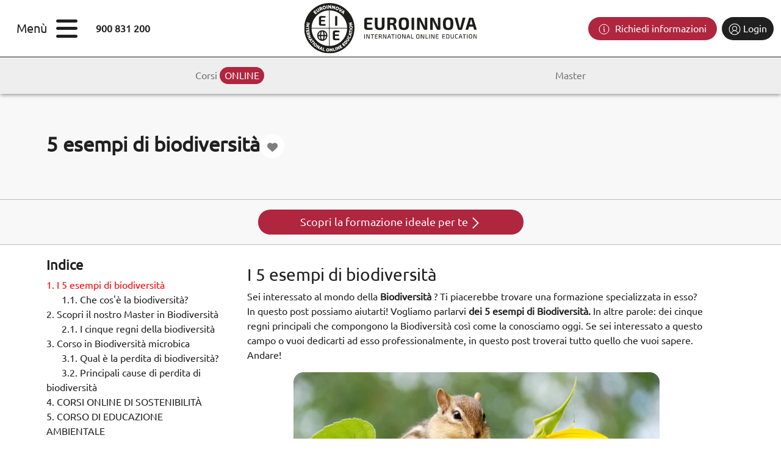

--- FILE ---
content_type: text/html; charset=UTF-8
request_url: https://www.euroinnovaformazione.it/blog/5-esempi-di-biodiversita
body_size: 16661
content:
<!DOCTYPE html>
<html lang="it">
<head>
    <link rel="stylesheet" type="text/css" href="/phalcon/assets/css/bootstrap.min.css" defer="defer" />
<link rel="stylesheet" type="text/css" href="/phalcon/assets/css/main.min.css?ver=1734358084" defer="defer" />
<link rel="stylesheet" type="text/css" href="/phalcon/assets/css/icomoon.min.css" defer="defer" />
<link rel="stylesheet" type="text/css" href="/phalcon/assets/css/glider.min.css" defer="defer" />
<link rel="stylesheet" type="text/css" href="/phalcon/assets/css/glide.min.css" defer="defer" />
<link rel="stylesheet" type="text/css" href="/phalcon/assets/css/showpanelseo.min.css?ver=1730807414" defer="defer" />
    <meta http-equiv="Content-Type" content="text/html; charset=utf-8" />
    <meta http-equiv="Content-Security-Policy" content="upgrade-insecure-requests">
        <link rel="canonical" href="https://www.euroinnovaformazione.it/blog/5-esempi-di-biodiversita">
        <link rel="apple-touch-icon" sizes="180x180" href="/apple-touch-icon.png">
    <link rel="icon" type="image/png" sizes="32x32" href="/favicon-32x32.png">
    <link rel="icon" type="image/png" sizes="16x16" href="/favicon-16x16.png">
    <link rel="manifest" href="/site.webmanifest">
    <link rel="mask-icon" href="/safari-pinned-tab.svg" color="#5bbad5">
    <meta name="msapplication-TileColor" content="#da532c">
    <meta name="theme-color" content="#ffffff">
            <meta property="og:type" content="website" />
        <meta property="og:title" content="I 5 esempi di biodiversità - corsi online | euroinnova" />
        <meta property="og:description" content="Cos'è la biodiversità? E la sua perdita? Quali sono i 5 esempi di biodiversità? Tutte le risposte le trovate in questo post!" />
        <meta property="og:site_name" content="Euroinnova International Online Education" />
        <meta property="og:url" content="https://www.euroinnovaformazione.it/blog/5-esempi-di-biodiversita">
        <meta name="twitter:card" content="summary_large_image">
        <meta name="twitter:site" content="@Euroinnova">
        <meta name="twitter:creator" content="@Euroinnova">
        <meta name="twitter:title" content="I 5 esempi di biodiversità - corsi online | euroinnova">
        <meta name="twitter:description" content="Cos'è la biodiversità? E la sua perdita? Quali sono i 5 esempi di biodiversità? Tutte le risposte le trovate in questo post!">
                    <meta property="og:image" content="https://cdn.euroinnova.edu.es/img/subidasEditor/2 (1)-1622113664.webp">
            <meta name="twitter:image" content="https://cdn.euroinnova.edu.es/img/subidasEditor/2 (1)-1622113664.webp">
        <title>I 5 esempi di biodiversità - corsi online | euroinnova</title>
    <meta name="msvalidate.01" content="D0B6BF23B2BAA22329E2A5560F9236B5" />
    <meta name="viewport" content="width=device-width, initial-scale=1, maximum-scale=5" />
    <meta name="description" content="Cos'è la biodiversità? E la sua perdita? Quali sono i 5 esempi di biodiversità? Tutte le risposte le trovate in questo post!">
    <meta name="author" content="Euroinnova International Online Education">
    <meta property="fb:app_id" content="294314127340504" />
    
                <script defer>
                // Define dataLayer and the gtag function.
                window.dataLayer = window.dataLayer || [];
                function gtag(){dataLayer.push(arguments);}
                // Default ad_storage to 'denied'.
                gtag('consent', 'default', {
                    'ad_storage': 'denied',
                    'ad_user_data': 'denied',
                    'ad_personalization': 'denied',
                    'analytics_storage': 'denied'
                });
            </script>
                    <!-- Google Tag Manager //EURO - Google Tag Manager 4T2021 -->
            <script defer>(function(w,d,s,l,i){w[l]=w[l]||[];w[l].push({'gtm.start':
                        new Date().getTime(),event:'gtm.js'});var f=d.getElementsByTagName(s)[0],
                    j=d.createElement(s),dl=l!='dataLayer'?'&l='+l:'';j.async=true;j.src=
                    'https://www.googletagmanager.com/gtm.js?id='+i+dl;f.parentNode.insertBefore(j,f);
                })(window,document,'script','dataLayer','GTM-WGK596');
            </script>
            <!-- End Google Tag Manager -->
                    <!-- Google Tag Manager -->
            <script defer>(function(w,d,s,l,i){w[l]=w[l]||[];w[l].push({'gtm.start':
                        new Date().getTime(),event:'gtm.js'});var f=d.getElementsByTagName(s)[0],
                    j=d.createElement(s),dl=l!='dataLayer'?'&l='+l:'';j.async=true;j.src=
                    'https://www.googletagmanager.com/gtm.js?id='+i+dl;f.parentNode.insertBefore(j,f);
                })(window,document,'script','dataLayer','GTM-P7J3NLC');</script>
            <!-- End Google Tag Manager -->
                    <script defer>
                function consentGranted() {
                    requestAnimationFrame(() => {
                        setTimeout(() => {
                            gtag('consent', 'update', {
                                'ad_storage': 'granted',
                                'ad_user_data': 'granted',
                                'ad_personalization': 'granted',
                                'analytics_storage': 'granted'
                            });

                            //EUR-1688-euro-anadir-cookies-faltantes
                            generateSnidIDIDECookies("SNID");
                            generateSnidIDIDECookies("ID");
                            generateSnidIDIDECookies("IDE");

                        }, 0);
                    });
                }
            </script>
                            <!-- Start VWO Async SmartCode -->
        <link rel="preconnect" href="https://dev.visualwebsiteoptimizer.com" />
            <script defer type='text/javascript' id='vwoCode'>
                window._vwo_code=window._vwo_code || (function() {
                    var account_id=727310,
                        version = 1.5,
                        settings_tolerance=2000,
                        library_tolerance=2500,
                        use_existing_jquery=false,
                        is_spa=1,
                        hide_element='body',
                        hide_element_style = 'opacity:0 !important;filter:alpha(opacity=0) !important;background:none !important',
                        /* DO NOT EDIT BELOW THIS LINE */
                        f=false,d=document,vwoCodeEl=d.querySelector('#vwoCode'),code={use_existing_jquery:function(){return use_existing_jquery},library_tolerance:function(){return library_tolerance},hide_element_style:function(){return'{'+hide_element_style+'}'},finish:function(){if(!f){f=true;var e=d.getElementById('_vis_opt_path_hides');if(e)e.parentNode.removeChild(e)}},finished:function(){return f},load:function(e){var t=d.createElement('script');t.fetchPriority='high';t.src=e;t.type='text/javascript';t.onerror=function(){_vwo_code.finish()};d.getElementsByTagName('head')[0].appendChild(t)},getVersion:function(){return version},getMatchedCookies:function(e){var t=[];if(document.cookie){t=document.cookie.match(e)||[]}return t},getCombinationCookie:function(){var e=code.getMatchedCookies(/(?:^|;)\s?(_vis_opt_exp_\d+_combi=[^;$]*)/gi);e=e.map(function(e){try{var t=decodeURIComponent(e);if(!/_vis_opt_exp_\d+_combi=(?:\d+,?)+\s*$/.test(t)){return''}return t}catch(e){return''}});var i=[];e.forEach(function(e){var t=e.match(/([\d,]+)/g);t&&i.push(t.join('-'))});return i.join('|')},init:function(){if(d.URL.indexOf('__vwo_disable__')>-1)return;window.settings_timer=setTimeout(function(){_vwo_code.finish()},settings_tolerance);var e=d.createElement('style'),t=hide_element?hide_element+'{'+hide_element_style+'}':'',i=d.getElementsByTagName('head')[0];e.setAttribute('id','_vis_opt_path_hides');vwoCodeEl&&e.setAttribute('nonce',vwoCodeEl.nonce);e.setAttribute('type','text/css');if(e.styleSheet)e.styleSheet.cssText=t;else e.appendChild(d.createTextNode(t));i.appendChild(e);var n=this.getCombinationCookie();this.load('https://dev.visualwebsiteoptimizer.com/j.php?a='+account_id+'&u='+encodeURIComponent(d.URL)+'&f='+ +is_spa+'&vn='+version+(n?'&c='+n:''));return settings_timer}};window._vwo_settings_timer = code.init();return code;}());
            </script>
            <!-- End VWO Async SmartCode -->
                

    <script type="application/ld+json">
        {
            "@context": "https://schema.org/",
            "@type": "EducationalOrganization",
            "@id": "https://www.euroinnova.com/#Organization",
            "name": "Euroinnova International Online Education",
            "url": "https://www.euroinnovaformazione.it",
            "description": "Euroinnova International Online Education es líder mundial en educación online, ofreciendo una amplia gama de cursos online y máster online para ayudar a sus alumnos a alcanzar sus objetivos académicos y profesionales.",
            "logo": "https://cdn.euroinnova.com/euroinnova_es/img/restyling/euroinnova-logo.webp",
            "image": "https://cdn.euroinnova.com/euroinnova_es/img/restyling/euroinnova-logo.webp",
            "email": "formacion@euroinnova.com",
            "telephone": "+34-958-050-200",
            "vatID": "ESB18715144",
            "address": {
                  "@type": "PostalAddress",
                  "streetAddress": "Camino de la Torrecilla N.º 30, EDIFICIO EDUCA EDTECH, Oficina 28",
                  "addressLocality": "Granada",
                  "addressCountry": "ES",
                  "addressRegion": "Andalusia",
                  "postalCode": "18200"
            },
            "geo": {
                "@type": "GeoCoordinates",
                "latitude": 37.1881,
                "longitude": -3.60667
            },
            "sameAs": [
                  "https://www.crunchbase.com/organization/euroinnova",
                  "https://en.wikipedia.org/wiki/Euroinnova_International_Online_Education",
                  "https://www.topuniversities.com/universities/euroinnova-business-school",
                  "https://www.facebook.com/Euroinnova/",
                  "https://twitter.com/Euroinnova/",
                  "https://www.linkedin.com/school/euroinnova-international-online-education/",
                  "https://www.youtube.com/c/euroinnova/",
                  "https://www.instagram.com/euroinnova/"
            ]
        }
    </script>

</head>
<body>
    <!-- Google Tag Manager (noscript) //EURO - Google Tag Manager 4T2021 -->
    <noscript><iframe src="https://www.googletagmanager.com/ns.html?id=GTM-WGK596" height="0" width="0" style="display:none;visibility:hidden"></iframe></noscript>
    <!-- End Google Tag Manager (noscript) -->
            <!-- Google Tag Manager (noscript) -->
        <noscript><iframe src="https://www.googletagmanager.com/ns.html?id=GTM-P7J3NLC" height="0" width="0" style="display:none;visibility:hidden"></iframe></noscript>
        <!-- End Google Tag Manager (noscript) -->
        <!-- Connectif Script -->
    <script async id="__cn_generic_script__ce92a803-24ce-49f0-8110-6605379d8a1d">!function(e){function t(){if(!e.querySelector("#__cn_client_script_ce92a803-24ce-49f0-8110-6605379d8a1d")){const t = e.createElement("script");t.setAttribute("src","https://cdn.connectif.cloud/eu2/client-script/ce92a803-24ce-49f0-8110-6605379d8a1d"),e.body.appendChild(t)}}"complete"===e.readyState||"interactive"===e.readyState?t():e.addEventListener("DOMContentLoaded",t)}(document);</script>
    <!-- End Connectif Script -->

    
    
    <div class="navbar navbar-light bg-white nb-major header_sticky" >
        <div class="container-fluid">
            <div class="d-flex align-items-center ">
                <div class="d-flex align-items-center " id="open_menu1" style="margin: 0px 30px 0px 15px;cursor: pointer">
                    <p style="font-size: 20px;margin-right: 15px;margin-bottom: 0">Menù</p>
                    <i class="icon-bars" style="font-size: 40px"></i>
                </div>
                <p class="m-0"><b>900 831 200</b></p>
            </div>
            <a class="navbar-brand abs" href="/">
                <img src="//cdn.euroinnova.com/euroinnova_es/img/restyling/euroinnova-logo.svg" alt="Euroinnova, plataforma de cursos online" title="Euroinnova, plataforma de cursos online" class="img-fluid" width="283" height="82">
            </a>
            <div class="home-info-btns ">
                <div id="flags"></div>
                <div class="d-flex text-center">
                    <button class="btn btn-solicitar_informacion btn-dark-red me-2 " onclick="abrirSolinfo();">
                        <img style="margin-right: 5px" loading="lazy" src="https://cdn.euroinnova.com/euroinnova_es/home_index/icon-home-solinfo.svg" alt="Icona richiedere informazioni" title="Icona richiedere informazioni">
                        Richiedi informazioni                    </button>

                                                                <div class="container-nav_login" style="width: unset">
                            <a href="https://mylxp.euroinnova.com" target="_blank" rel="noindex nofollow" class="btn btn-identificarse w-auto">
                                <img loading="lazy" width="20" height="20" src="https://cdn.euroinnova.com/euroinnova_es/home_index/icon-home-login.svg" alt="Icona identificarsi" title="Icona identificarsi">
                                <span>Login</span>
                            </a>
                        </div>
                                    </div>
            </div>
        </div>
    </div>
                <div class="menu">
            <div class="d-flex h-100">
                <div id="menu_general" class="col-2 menu-content">
                    <nav class="menu-body">
                        <div class="menu-top">
                            <i id="close_menu" class="icon-xmark"></i>
                            <img src="//cdn.euroinnova.com/euroinnova_es/img/restyling/euroinnova-logo-solo.svg" alt="Euroinnova cursos y master online" title="EUROINNOVA LOGO" class="img-fluid" width="65" height="65">
                        </div>
                        <div class="menu-panels" style="position: relative">
                            <ul>
                                                                                                                                            <li class="menu-subcategory" >                                            <span>SETTORI</span>
                                                                                            <ul>
                                                    <li class="menu-title"><span>SETTORI</span></li>                                                                                                            <li class="menu-subcategory2">
                                                            <span>Area Business</span>
                                                                                                                            <ul>
                                                                                                                                            <li class="menu-title">
                                                                                                                                                    <span>Facoltà</span>
                                                                        
                                                                        </li>                                                                                                                                            <li>
                                                                                                                                                    <span><a class="ps-0" href="/diritto" >Diritto</a></span>
                                                                        
                                                                        </li>                                                                                                                                            <li>
                                                                                                                                                    <span><a class="ps-0" href="/gestione-aziendale" >Gestione aziendale</a></span>
                                                                        
                                                                        </li>                                                                                                                                            <li>
                                                                                                                                                    <span><a class="ps-0" href="/marketing-digitale-e-comunicazione" >Marketing digitale e comunicazione</a></span>
                                                                        
                                                                        </li>                                                                                                                                            <li>
                                                                                                                                                    <span><a class="ps-0" href="/lingue-e-letterature" >Lingue e letterature</a></span>
                                                                        
                                                                        </li>                                                                                                                                            <li>
                                                                                                                                                    <span><a class="ps-0" href="/sicurezza-e-prevenzione-dei-rischi-sul-lavoro" >Sicurezza e prevenzione dei rischi sul lavoro</a></span>
                                                                        
                                                                        </li>                                                                                                                                            <li>
                                                                                                                                                    <span><a class="ps-0" href="/risorse-umane" >Risorse umane</a></span>
                                                                        
                                                                        </li>                                                                                                                                            <li>
                                                                                                                                                    <span><a class="ps-0" href="/amministrazione-finanza-e-controllo" >Amministrazione, finanza e controllo</a></span>
                                                                        
                                                                        </li>                                                                                                                                            <li>
                                                                                                                                                    <span><a class="ps-0" href="/hotel-e-tourism-management" >Hotel e tourism management</a></span>
                                                                        
                                                                        </li>                                                                                                                                            <li>
                                                                                                                                                    <a class="ver-todos-menu" href="https://www.euroinnovaformazione.it/vedi-tutti-i-corsi-business">
                                                                                Vedi tutti                                                                            </a>
                                                                        
                                                                        </li>                                                                                                                                    </ul>
                                                                                                                    </li>
                                                                                                            <li class="menu-subcategory2">
                                                            <span>Area Docenza</span>
                                                                                                                            <ul>
                                                                                                                                            <li class="menu-title">
                                                                                                                                                    <span>Facoltà</span>
                                                                        
                                                                        </li>                                                                                                                                            <li>
                                                                                                                                                    <span><a class="ps-0" href="/didattica-e-formazione-per-gli-insegnanti" >Didattica e formazione per gli insegnanti</a></span>
                                                                        
                                                                        </li>                                                                                                                                            <li>
                                                                                                                                                    <span><a class="ps-0" href="/assistenza-sociale-servizi-sociali-e-parità-di-genere" >Assistenza e servizi sociali, parità di genere</a></span>
                                                                        
                                                                        </li>                                                                                                                                            <li>
                                                                                                                                                    <span><a class="ps-0" href="/pedagogia-terapeutica-online" >Pedagogia terapeutica</a></span>
                                                                        
                                                                        </li>                                                                                                                                            <li>
                                                                                                                                                    <span><a class="ps-0" href="/sport" >Sport</a></span>
                                                                        
                                                                        </li>                                                                                                                                            <li>
                                                                                                                                                    <a class="ver-todos-menu" href="https://www.euroinnovaformazione.it/vedi-tutti-i-corsi-docenza">
                                                                                Vedi tutti                                                                            </a>
                                                                        
                                                                        </li>                                                                                                                                    </ul>
                                                                                                                    </li>
                                                                                                            <li class="menu-subcategory2">
                                                            <span>Area Salute</span>
                                                                                                                            <ul>
                                                                                                                                            <li class="menu-title">
                                                                                                                                                    <span>Facoltà</span>
                                                                        
                                                                        </li>                                                                                                                                            <li>
                                                                                                                                                    <span><a class="ps-0" href="/infermieristica" >Infermieristica</a></span>
                                                                        
                                                                        </li>                                                                                                                                            <li>
                                                                                                                                                    <span><a class="ps-0" href="/farmacia-e-parafarmacia" >Farmacia e parafarmacia</a></span>
                                                                        
                                                                        </li>                                                                                                                                            <li>
                                                                                                                                                    <span><a class="ps-0" href="/medicina-e-salute" >Medicina e salute</a></span>
                                                                        
                                                                        </li>                                                                                                                                            <li>
                                                                                                                                                    <span><a class="ps-0" href="/fisioterapia-e-riabilitazione" >Fisioterapia e riabilitazione</a></span>
                                                                        
                                                                        </li>                                                                                                                                            <li>
                                                                                                                                                    <span><a class="ps-0" href="/nutrizione" >Nutrizione </a></span>
                                                                        
                                                                        </li>                                                                                                                                            <li>
                                                                                                                                                    <span><a class="ps-0" href="/assistenza-veterinaria" >Assistenza veterinaria</a></span>
                                                                        
                                                                        </li>                                                                                                                                            <li>
                                                                                                                                                    <span><a class="ps-0" href="/psicologia-e-salute" >Psicologia e salute</a></span>
                                                                        
                                                                        </li>                                                                                                                                            <li>
                                                                                                                                                    <a class="ver-todos-menu" href="https://www.euroinnovaformazione.it/vedi-tutti-i-corsi-salutte">
                                                                                Vedi tutti                                                                            </a>
                                                                        
                                                                        </li>                                                                                                                                    </ul>
                                                                                                                    </li>
                                                                                                            <li class="menu-subcategory2">
                                                            <span>Area Professioni e Mestieri</span>
                                                                                                                            <ul>
                                                                                                                                            <li class="menu-title">
                                                                                                                                                    <span>Facoltà</span>
                                                                        
                                                                        </li>                                                                                                                                            <li>
                                                                                                                                                    <span><a class="ps-0" href="/professioni-e-mestieri" >Professioni e mestieri</a></span>
                                                                        
                                                                        </li>                                                                                                                                            <li>
                                                                                                                                                    <a class="ver-todos-menu" href="https://www.euroinnovaformazione.it/vedi-tutti-i-corsi-professioni-e-mestieri">
                                                                                Vedi tutti                                                                            </a>
                                                                        
                                                                        </li>                                                                                                                                    </ul>
                                                                                                                    </li>
                                                                                                            <li class="menu-subcategory2">
                                                            <span>Area It</span>
                                                                                                                            <ul>
                                                                                                                                            <li class="menu-title">
                                                                                                                                                    <span>Facoltà</span>
                                                                        
                                                                        </li>                                                                                                                                            <li>
                                                                                                                                                    <span><a class="ps-0" href="/nuove-tecnologie" >Nuove tecnologie</a></span>
                                                                        
                                                                        </li>                                                                                                                                            <li>
                                                                                                                                                    <span><a class="ps-0" href="/cybersecurity-e-cloud-computing" >Cybersecurity e cloud computing</a></span>
                                                                        
                                                                        </li>                                                                                                                                            <li>
                                                                                                                                                    <span><a class="ps-0" href="/programmazione-e-sviluppo-web" >Programmazione e sviluppo web</a></span>
                                                                        
                                                                        </li>                                                                                                                                            <li>
                                                                                                                                                    <span><a class="ps-0" href="/scienze-dei-dati-e-intelligenza-artificiale" >Scienze dei dati e intelligenza artificiale</a></span>
                                                                        
                                                                        </li>                                                                                                                                            <li>
                                                                                                                                                    <a class="ver-todos-menu" href="https://www.euroinnovaformazione.it/vedi-tutti-i-corsi-it">
                                                                                Vedi tutti                                                                            </a>
                                                                        
                                                                        </li>                                                                                                                                    </ul>
                                                                                                                    </li>
                                                                                                            <li class="menu-subcategory2">
                                                            <span>Area Arte e Architettura</span>
                                                                                                                            <ul>
                                                                                                                                            <li class="menu-title">
                                                                                                                                                    <span>Facoltà</span>
                                                                        
                                                                        </li>                                                                                                                                            <li>
                                                                                                                                                    <span><a class="ps-0" href="/architettura-e-design" >Architettura e design</a></span>
                                                                        
                                                                        </li>                                                                                                                                            <li>
                                                                                                                                                    <span><a class="ps-0" href="/discipline-artistiche" >Discipline artistiche</a></span>
                                                                        
                                                                        </li>                                                                                                                                            <li>
                                                                                                                                                    <a class="ver-todos-menu" href="https://www.euroinnovaformazione.it/vedi-tutti-i-corsi-arte-e-architettura">
                                                                                Vedi tutti                                                                            </a>
                                                                        
                                                                        </li>                                                                                                                                    </ul>
                                                                                                                    </li>
                                                                                                            <li class="menu-subcategory2">
                                                            <span>Area Stem</span>
                                                                                                                            <ul>
                                                                                                                                            <li class="menu-title">
                                                                                                                                                    <span>Facoltà</span>
                                                                        
                                                                        </li>                                                                                                                                            <li>
                                                                                                                                                    <span><a class="ps-0" href="/scienze" >Scienze </a></span>
                                                                        
                                                                        </li>                                                                                                                                            <li>
                                                                                                                                                    <span><a class="ps-0" href="/ingegneria" >Ingegneria</a></span>
                                                                        
                                                                        </li>                                                                                                                                            <li>
                                                                                                                                                    <a class="ver-todos-menu" href="https://www.euroinnovaformazione.it/vedi-tutti-i-corsi-stem">
                                                                                Vedi tutti                                                                            </a>
                                                                        
                                                                        </li>                                                                                                                                    </ul>
                                                                                                                    </li>
                                                                                                    </ul>
                                                                                    </li>
                                                                            <li class="menu-subcategory" >                                            <span>STUDI</span>
                                                                                            <ul>
                                                    <li class="menu-title"><span>STUDI</span></li>                                                                                                            <li >
                                                            <span><a class="ps-0" href="/corsi">Corsi</a></span>
                                                                                                                    </li>
                                                                                                            <li >
                                                            <span><a class="ps-0" href="/master">Master</a></span>
                                                                                                                    </li>
                                                                                                    </ul>
                                                                                    </li>
                                                                            <li class="menu-subcategory" >                                            <span>SCOPRI EUROINNOVA</span>
                                                                                            <ul>
                                                    <li class="menu-title"><span>SCOPRI EUROINNOVA</span></li>                                                                                                            <li >
                                                            <span><a class="ps-0" href="/siamo-euroinnova">Siamo euroinnova</a></span>
                                                                                                                    </li>
                                                                                                            <li >
                                                            <span><a class="ps-0" href="/ranking">Rankings</a></span>
                                                                                                                    </li>
                                                                                                            <li >
                                                            <span><a class="ps-0" href="/notizie-euroinnova">Notizie</a></span>
                                                                                                                    </li>
                                                                                                    </ul>
                                                                                    </li>
                                                                            <li class="menu-subcategory" >                                            <span>RISORSE EDUCATIVE</span>
                                                                                            <ul>
                                                    <li class="menu-title"><span>RISORSE EDUCATIVE</span></li>                                                                                                            <li >
                                                            <span><a class="ps-0" href="/blog">Blog</a></span>
                                                                                                                    </li>
                                                                                                            <li >
                                                            <span><a class="ps-0" href="/professione">Scegli la tua professione</a></span>
                                                                                                                    </li>
                                                                                                    </ul>
                                                                                    </li>
                                                                            <li class="menu-enlace" >                                            <span><a class="ps-0" href="/articoli" >ARTICOLI</a></span>
                                                                                    </li>
                                                                                                </ul>
                        </div>
                        <div class="menu-bottom">
                            <div class="mb-2 d-flex justify-content-between align-items-center">
                                <p class="mb-2 fw-bold">CONTACTO</p>
                                                             </div>
                                                            <p style="font-size: 13px;">Rete fissa: <b>900 831 200</b></p>
                                                    </div>
                    </nav>
                </div>
            </div>
        </div>
    
<!--            <button id="online-icon" class="chat-btn" href="#" onclick="return lh_inst.lh_openchatWindow()">
            <img src="//cdn.euroinnova.com/euroinnova_es/img/restyling/gifs/icon-whatsapp.gif" alt="" title="" class="img-fluid" loading="lazy" width="30" height="30">
        </button>
    -->

    <!--  Menú superior de navegación  -->
                <nav id="navFixHome">
            <div class="container">
                <ul class="navfix-list">
                                            <li class="navfix-item">
                            <a href="/corsi">
                                Corsi <span>ONLINE</span>                            </a>
                        </li>
                                            <li class="navfix-item">
                            <a href="/master-formazione">
                                Master                            </a>
                        </li>
                                    </ul>
            </div>
        </nav>
        <!-- FIN Menú superior navegación   -->




<input id="curso_destacado" type="hidden" value="" />
<div class="page-seo_search">
    <div class="banner_area">
        <div class="banner_inner d-flex">
            <div class="banner_content">
                <div class="container container-custom container_banner_transactional_posts">
                    <div class="mt-3 mb-3 d-flex container_title_transactional_posts gap-3 align-items-center">
                        <h1 class="titulo">5 esempi di biodiversità</h1>
                        <div class="circle-icon-heart">
                            <div class="heart-container blog position-relative" data-url="blog/5-esempi-di-biodiversita">
                                <i class="icon-heart no-liked"></i>
                                <div id="popoverContent" class="popover-content">
                                    <p>Desideri aggiungere ai preferiti?</p>
                                    <input type="hidden" class="popover-message1" value="Desideri aggiungere ai preferiti?"/>
                                    <input type="hidden" class="popover-message2" value="Contenuto aggiunto ai preferiti!"/>
                                </div>
                            </div>
                        </div>
                    </div>
                </div>
            </div>
        </div>
    </div>
    <div class="header-training">
        <div class="container container-custom pt-3 pb-3 text-center d-flex justify-content-center align-items-center gap-3">
            <a class="btn btn-training" style="width: 435px;" href="https://euroinnova.typeform.com/to/e6UCcTSX" target="_blank" rel="noopener">Scopri la formazione ideale per te <img alt="Go to typeform" width="18" height="18" src="//cdn.euroinnova.com/euroinnova_es/img/restyling/svgs/white-right-arrow.svg"/></a>
        </div>
    </div>
    <div class="d-flex mb-4 container container-custom rest_content">
                    <div class="col-3">
                <div class="container_curso_index">
                                                                <div class="index_seo_container">
                            <p class="mb-0 mt-3 p_index_seo_container">Indice</p>
                            <div class="index_seo withoutCourse">

                            </div>
                        </div>
                                    </div>
            </div>
            <div class="col-9">
                <div class="container container-custom">
                                    </div>
                <div class="contenedor-seo">
                    <div class="contenido-seo">
    <div ><div id="toc_container" class="no_bullets"><div class="toc_list"><div class="fw-bold" style="font-size: 20px;">Cosa troverete qui?</div><ul><li><a href="#i-5-esempi-di-biodiversita"  title="ir a I 5 esempi di biodiversità" style="margin-left:0px"><span class="toc_number toc_depth_1">1.</span> I 5 esempi di biodiversità</a><li><a href="#che-cose-la-biodiversita"  title="ir a Che cos'è la biodiversità?" style="margin-left:25px"><span class="toc_number toc_depth_2">1.1.</span> Che cos'è la biodiversità?</a></li></li><li><a href="#scopri-il-nostro-master-in-biodiversita"  title="ir a Scopri il nostro Master in Biodiversità" style="margin-left:0px"><span class="toc_number toc_depth_1">2.</span> Scopri il nostro Master in Biodiversità</a><li><a href="#i-cinque-regni-della-biodiversita"  title="ir a I cinque regni della biodiversità" style="margin-left:25px"><span class="toc_number toc_depth_2">2.1.</span> I cinque regni della biodiversità</a></li></li><li><a href="#corso-in-biodiversita-microbica"  title="ir a Corso in Biodiversità microbica" style="margin-left:0px"><span class="toc_number toc_depth_1">3.</span> Corso in Biodiversità microbica</a><li><a href="#qual-e-la-perdita-di-biodiversita"  title="ir a Qual è la perdita di biodiversità?" style="margin-left:25px"><span class="toc_number toc_depth_2">3.1.</span> Qual è la perdita di biodiversità?</a></li><li><a href="#principali-cause-di-perdita-di-biodiversita"  title="ir a Principali cause di perdita di biodiversità" style="margin-left:25px"><span class="toc_number toc_depth_2">3.2.</span> Principali cause di perdita di biodiversità</a></li></li><li><a href="#corsi-online-di-sostenibilita"  title="ir a CORSI ONLINE DI SOSTENIBILITÀ" style="margin-left:0px"><span class="toc_number toc_depth_1">4.</span> CORSI ONLINE DI SOSTENIBILITÀ</a></li><li><a href="#corso-di-educazione-ambientale"  title="ir a CORSO DI EDUCAZIONE AMBIENTALE" style="margin-left:0px"><span class="toc_number toc_depth_1">5.</span> CORSO DI EDUCAZIONE AMBIENTALE</a></li><li><a href="#monitor-di-educazione-ambientale"  title="ir a MONITOR DI EDUCAZIONE AMBIENTALE" style="margin-left:0px"><span class="toc_number toc_depth_1">6.</span> MONITOR DI EDUCAZIONE AMBIENTALE</a></li><li><a href="#master-europeo-in-educazione-ambientale"  title="ir a MASTER EUROPEO IN EDUCAZIONE AMBIENTALE" style="margin-left:0px"><span class="toc_number toc_depth_1">7.</span> MASTER EUROPEO IN EDUCAZIONE AMBIENTALE</a></li><li><a href="#corso-online-di-educazione-ambientale"  title="ir a CORSO ONLINE DI EDUCAZIONE AMBIENTALE" style="margin-left:0px"><span class="toc_number toc_depth_1">8.</span> CORSO ONLINE DI EDUCAZIONE AMBIENTALE</a></li></ul></div></div>
<h2 class="col-sm-12 col-xs-12"><span id="i-5-esempi-di-biodiversita">I 5 esempi di biodiversità</span></h2><p>Sei interessato al mondo della <strong>Biodiversità</strong> ? Ti piacerebbe trovare una formazione specializzata in esso? In questo post possiamo aiutarti! Vogliamo parlarvi <strong>dei 5 esempi di Biodiversità.</strong> In altre parole: dei cinque regni principali che compongono la Biodiversità così come la conosciamo oggi. Se sei interessato a questo campo o vuoi dedicarti ad esso professionalmente, in questo post troverai tutto quello che vuoi sapere. Andare!</p><p style="text-align: center;"><img alt="5 esempi di biodiversità" src="https://cdn.euroinnova.edu.es/img/subidasEditor/2-1622113664.webp" width="600"/></p><p>La classificazione dei cinque regni della Natura -o Biodiversità- è una delle più accettate in tutto il nostro pianeta. Sebbene siano apparse altre diverse classificazioni, questa è senza dubbio la più popolare. Vuoi sapere quali sono <strong>i 5 esempi di Biodiversità</strong> ? Iniziamo!</p><h3 style="text-align: center;"><span id="che-cose-la-biodiversita"><strong>Che cos'è la biodiversità?</strong></span></h3><p><span><strong>La biodiversità</strong> è un concetto con molteplici definizioni. In termini generali, possiamo considerare la biodiversità come<span> </span><span style="background-color: #ccffff;">la diversità delle specie vegetali e animali che vivono in uno spazio specifico</span> . In altre parole, possiamo definirlo come l'ampia varietà di esseri viventi che esistono sul pianeta Terra e che stabiliscono relazioni tra loro. Queste relazioni possono assumere molteplici forme, come vedremo in seguito.</span></p><p><span>La Biodiversità è quindi l'insieme di tutti gli esseri viventi che esistono in un dato spazio, così come il rapporto che hanno con le altre specie.</span><span>Una delle curiosità del concetto di biodiversità è che <strong>include anche le modifiche o i cambiamenti che si verificano in un ecosistema</strong> con il passare del tempo e il cambiamento del clima o di altre condizioni.</span></p><p><span>Indubbiamente, una delle principali preoccupazioni che esistono oggi rispetto a questo concetto è <strong>la perdita di biodiversità.</strong> Ciò è causato da molteplici cause, come la perdita di suolo o il cambiamento climatico. Continua a leggere per conoscere tutti i fatti sulla biodiversità!</span></p><p style="text-align: center;"><span><img alt="5 esempi di biodiversità" src="https://cdn.euroinnova.edu.es/img/subidasEditor/4-1622113664.webp" width="600"/></span></p><h2><span id="scopri-il-nostro-master-in-biodiversita"><span>Scopri il nostro Master in Biodiversità</span></span></h2><p>Sei interessato al settore della Biodiversità e vuoi dedicarti ad esso? Cerchi <strong><span style="background-color: #ccffff;">una formazione specialistica in Biodiversità</span></strong> ? Noi di Euroinnova Training possiamo aiutarti! Vuoi sapere come? Da tempo abbiamo deciso di lanciare una serie di corsi, post-laurea e master legati a questo settore. E ora vogliamo farti conoscere questo <span>Master in Biodiversità e Restauro degli spazi naturali</span> .</p><p>Non perdere questa opportunità di formazione online al 100%! Puoi farlo come e quando vuoi. Hai il coraggio di scoprirlo?</p><p><span></span></p><h3 style="text-align: center;"><span id="i-cinque-regni-della-biodiversita"><span></span><strong>I cinque regni della biodiversità</strong></span></h3><p><span>Quando parliamo <strong>dei 5 esempi di biodiversità</strong> , ci riferiamo ai cinque regni che la compongono. Vuoi incontrarli? Fallo! Innanzitutto, troviamo il <strong>regno animale</strong> . Questo è diviso in due grandi gruppi: vertebrati e invertebrati. Senza dubbio, è sicuramente quello che conosci meglio. Sono <span style="background-color: #ccffff;">esseri pluricellulari ed eucarioti</span> . È uno dei più ricchi in termini di biodiversità e, al suo interno, possiamo trovare uccelli, mammiferi, insetti, molluschi, ecc.</span></p><p><span>Troviamo invece il <strong>regno vegetale.</strong> È <span style="background-color: #ccffff;">formato da specie vegetali, come alberi o piante</span> . Sono esseri viventi multicellulari ed eucarioti essenziali per la vita sulla Terra. Il motivo è che grazie al loro processo di fotosintesi rilasciano ossigeno. Qualcosa di cui gli esseri umani hanno bisogno per vivere!</span></p><p style="text-align: center;"><span><img alt="5 esempi di biodiversità" src="https://cdn.euroinnova.edu.es/img/subidasEditor/1-1622113664.webp" width="600"/></span></p><p><span>Terzo, troviamo il <strong>regno dei funghi</strong> , noto anche come <span style="background-color: #ccffff;">regno dei funghi</span> . È formato da funghi, lieviti o muffe. Sono organismi multicellulari, eucarioti ed ererotrofi. Sono caratterizzati dal fatto che devono parassitare altri esseri viventi per sopravvivere e nutrirsi.</span></p><p><span>Successivamente, troviamo il <strong>regno protista</strong> , il più primitivo, poiché <span style="background-color: #ccffff;">da esso deriverebbero tutti i precedenti</span> . Possiamo dire che è formato da tutti gli organismi eucarioti, cioè che le sue cellule contengono un unico nucleo cellulare. Pertanto, dobbiamo tenere presente che non possono essere animali, vegetali o funghi.</span></p><p><span>Infine, avremmo il <strong>regno monera</strong> . Questo è noto per essere il <span style="background-color: #ccffff;">regno degli esseri viventi microscopici</span> , conformi agli esseri viventi procarioti. In altre parole: esseri unicellulari senza un nucleo definito.</span></p><h2><span id="corso-in-biodiversita-microbica"><span>Corso in Biodiversità microbica</span></span></h2><p><span></span></p><h3 style="text-align: center;"><span id="qual-e-la-perdita-di-biodiversita"><strong>Qual è la perdita di biodiversità?</strong></span></h3><p style="text-align: center;"><span><img alt="5 esempi di biodiversità" src="https://cdn.euroinnova.edu.es/img/subidasEditor/3-1622113664.webp" width="600"/></span></p><p><span>Come abbiamo anticipato, uno dei principali problemi attuali della Biodiversità è la <strong>perdita di biodiversità.</strong> Questo è considerato come la <span style="background-color: #ccffff;">diminuzione o la scomparsa della diversità biologica del nostro pianeta</span> così come la intendiamo attualmente. La perdita di biodiversità è così grave da essere considerata la sesta estinzione di massa. Ha tassi di estinzione da cento a mille volte superiori a quelli considerati naturali!</span></p><p><span>Come puoi immaginare, questo è un problema enorme che deve essere risolto. E, per capire qual è la soluzione migliore per questo, è essenziale conoscerne le cause principali. Fallo!</span></p><h3 style="text-align: center;"><span id="principali-cause-di-perdita-di-biodiversita"><strong>Principali cause di perdita di biodiversità</strong></span></h3><p style="text-align: center;"><span><img alt="5 esempi di biodiversità" src="https://cdn.euroinnova.edu.es/img/subidasEditor/2 (1)-1622113664.webp" width="600"/></span></p><p><span>Scopri le principali cause della perdita di biodiversità sul nostro pianeta!</span></p><ul style="list-style-type: circle;"><li><strong>Cambiamento climatico.<span> </span></strong>Questo è<span> </span><span style="background-color: #ccffff;">la variazione globale del clima terrestre.</span> Il cambiamento climatico influisce sulla perdita di biodiversità nella distribuzione delle specie, nella dinamica delle popolazioni e nella struttura delle comunità.</li><li><strong>Distruzione dell'habitat.</strong> La contaminazione del suolo oi cambiamenti nei suoi usi hanno un impatto molto negativo sulla biodiversità. Un esempio di ciò è il disboscamento delle foreste.</li><li><strong>Contaminazione.</strong> È importante essere consapevoli di tutti i tipi di contaminazioni esistenti. Molte persone, quando pensano all'inquinamento, pensano, tra le altre cose, ai fumi delle automobili. Tuttavia, è importante essere consapevoli di altri tipi di inquinamento, come il rumore.</li></ul><h2><span id="corsi-online-di-sostenibilita"><b>CORSI ONLINE DI SOSTENIBILITÀ</b></span></h2><p><span style="font-weight: 400;"></span></p><h2><span id="corso-di-educazione-ambientale">CORSO DI EDUCAZIONE AMBIENTALE</span></h2><p></p><h2><span id="monitor-di-educazione-ambientale">MONITOR DI EDUCAZIONE AMBIENTALE</span></h2><p></p><h2><span id="master-europeo-in-educazione-ambientale">MASTER EUROPEO IN EDUCAZIONE AMBIENTALE</span></h2><p></p><h2><span id="corso-online-di-educazione-ambientale">CORSO ONLINE DI EDUCAZIONE AMBIENTALE</span></h2><p></p></div></div>
                </div>
            </div>
            </div>
</div>
<div class="container container-custom">
    <section id="seccion-blogs_relacionados">
    <div>
        <h2 class="titulo-seccion text-center" style="color: var(--dark)">Articoli in evidenza</h2>
    </div>
    <div id="blogs_relacionados" class="mt-3">
                <div class="container container-custom">
            <div class="blog-list-news">
                
    <div class="articulo-container">
        <a class="blog-card" href="/blog/obiettivo-della-filosofia" style="height: 100%; display: flex; flex-direction: column; margin-bottom: 30px;">
            <div class="blog-card-img-container position-relative">
                <div class="img-overlay"></div>
                <img loading="lazy" class="img-fluid img_destacada" style="object-fit: cover;height: 100%; border-radius: 16px;" height="170" width="340" src="https://cdn.euroinnova.edu.es/img/subidasEditor/diseño sin título - 2021-11-18t061456-1651598180.646" alt="Sapere qual è l'obiettivo della filosofia" title="Sapere qual è l'obiettivo della filosofia"/>
            </div>
                            <h2 class="blog-card-subtitle mt-2">Sapere qual è l'obiettivo della filosofia</h2>
                        <p class="blog-card-subinfo-message mb-3">
                La filosofia,  senza dubbio,  è un campo di studio vasto e astratto che per molte persone è complesso. Forma una disciplina di grande rilevanza sociale e...            </p>
            <div class="blog-leermas d-flex justify-content-center align-items-center">
                <span>Leggi di più</span>
            </div>
        </a>
                <div class="div-circles"  >
        <div class="circle-icon-trigger">
            <span class="share-button">
                <button class="icon-trigger" onclick="addActive(this)" title="Condividere">
                    <svg xmlns="http://www.w3.org/2000/svg" width="18.879" height="20.893" viewBox="0 0 18.879 20.893" style="height: 20px; width: 20px">
                        <path d="M20.233,17.768a3.054,3.054,0,0,0-2.056.808L10.7,14.223a3.433,3.433,0,0,0,.094-.734,3.433,3.433,0,0,0-.094-.734l7.394-4.311a3.139,3.139,0,1,0-1.007-2.3,3.433,3.433,0,0,0,.094.734L9.786,11.191a3.147,3.147,0,1,0,0,4.594l7.468,4.363a2.959,2.959,0,0,0-.084.682,3.063,3.063,0,1,0,3.063-3.063Z" transform="translate(-4.5 -3)" fill="currentColor"></path>
                    </svg>
                </button>
                <div class="d-flex redes_sociales_curso d-none gap-2 align-items-center">
                    <a href="mailto:?body=Dai uno sguardo a questo! Penso che potrebbe interessarti. :%0A%0Ahttps%3A%2F%2Fwww.euroinnovaformazione.it%2Fblog%2Fobiettivo-della-filosofia" rel="noopener noreferrer nofollow" target="_blank">
                        <img class="cursos_mail" width="25" height="25" src="//cdn.euroinnova.com/euroinnova_es/img/restyling/svgs/mail_gris.svg" alt="Mail">
                    </a>
                    <a href="https://www.linkedin.com/sharing/share-offsite/?url=https%3A%2F%2Fwww.euroinnovaformazione.it%2Fblog%2Fobiettivo-della-filosofia" rel="noopener noreferrer nofollow" target="_blank">
                        <img class="cursos_linkedin" width="25" height="25" src="//cdn.euroinnova.com/euroinnova_es/img/restyling/svgs/linkedin_gris.svg" alt="Linkedin">
                    </a>
                    <a href="https://www.facebook.com/sharer/sharer.php?u=https%3A%2F%2Fwww.euroinnovaformazione.it%2Fblog%2Fobiettivo-della-filosofia&t=Dai+uno+sguardo+a+questo%21+Penso+che+potrebbe+interessarti.+" rel="noopener noreferrer nofollow" target="_blank">
                        <img class="cursos_facebook" width="25" height="25" src="//cdn.euroinnova.com/euroinnova_es/img/restyling/svgs/facebook_gris.svg" alt="Facebook">
                    </a>
                    <a href="https://wa.me/?text=Dai+uno+sguardo+a+questo%21+Penso+che+potrebbe+interessarti.+https%3A%2F%2Fwww.euroinnovaformazione.it%2Fblog%2Fobiettivo-della-filosofia" rel="noopener noreferrer nofollow" target="_blank">
                        <img class="cursos_whatsapp" width="25" height="25" src="//cdn.euroinnova.com/euroinnova_es/img/restyling/svgs/whatsapp_gris.svg" alt="WhatsApp">
                    </a>
                    <button onclick="addUnActive(this)" class="icon-trigger-cerrar ms-1">
                        <img width="25" height="25" src="//cdn.euroinnova.com/euroinnova_es/img/restyling/svgs/x_default.svg" alt="Cerrar">
                    </button>
                </div>
            </span>
        </div>
                    <div class="circle-icon-heart">
                <div class="heart-container blog" data-url="blog/obiettivo-della-filosofia">
                    <i class="icon-heart no-liked"></i>
                </div>
            </div>
            </div>



    </div>
    <div class="articulo-container">
        <a class="blog-card" href="/blog/attivita-della-giornata-mondiale-dellambiente" style="height: 100%; display: flex; flex-direction: column; margin-bottom: 30px;">
            <div class="blog-card-img-container position-relative">
                <div class="img-overlay"></div>
                <img loading="lazy" class="img-fluid img_destacada" style="object-fit: cover;height: 100%; border-radius: 16px;" height="170" width="340" src="https://cdn.euroinnova.edu.es/img/subidasEditor/nature-4202702_1920-1631061307.webp" alt="5 attività per la Giornata Mondiale dell'Ambiente con i bambini delle scuole elementari" title="5 attività per la Giornata Mondiale dell'Ambiente con i bambini delle scuole elementari"/>
            </div>
                            <h2 class="blog-card-subtitle mt-2">5 attività per la Giornata Mondiale dell'Ambiente con i bambini delle scuole elementari</h2>
                        <p class="blog-card-subinfo-message mb-3">
                Sta arrivando il giorno in cui alcuni si uniranno per protestare contro l'inquinamento causato da migliaia di industrie al nostro pianeta Terra; altri si incontrano...            </p>
            <div class="blog-leermas d-flex justify-content-center align-items-center">
                <span>Leggi di più</span>
            </div>
        </a>
                <div class="div-circles"  >
        <div class="circle-icon-trigger">
            <span class="share-button">
                <button class="icon-trigger" onclick="addActive(this)" title="Condividere">
                    <svg xmlns="http://www.w3.org/2000/svg" width="18.879" height="20.893" viewBox="0 0 18.879 20.893" style="height: 20px; width: 20px">
                        <path d="M20.233,17.768a3.054,3.054,0,0,0-2.056.808L10.7,14.223a3.433,3.433,0,0,0,.094-.734,3.433,3.433,0,0,0-.094-.734l7.394-4.311a3.139,3.139,0,1,0-1.007-2.3,3.433,3.433,0,0,0,.094.734L9.786,11.191a3.147,3.147,0,1,0,0,4.594l7.468,4.363a2.959,2.959,0,0,0-.084.682,3.063,3.063,0,1,0,3.063-3.063Z" transform="translate(-4.5 -3)" fill="currentColor"></path>
                    </svg>
                </button>
                <div class="d-flex redes_sociales_curso d-none gap-2 align-items-center">
                    <a href="mailto:?body=Dai uno sguardo a questo! Penso che potrebbe interessarti. :%0A%0Ahttps%3A%2F%2Fwww.euroinnovaformazione.it%2Fblog%2Fattivita-della-giornata-mondiale-dellambiente" rel="noopener noreferrer nofollow" target="_blank">
                        <img class="cursos_mail" width="25" height="25" src="//cdn.euroinnova.com/euroinnova_es/img/restyling/svgs/mail_gris.svg" alt="Mail">
                    </a>
                    <a href="https://www.linkedin.com/sharing/share-offsite/?url=https%3A%2F%2Fwww.euroinnovaformazione.it%2Fblog%2Fattivita-della-giornata-mondiale-dellambiente" rel="noopener noreferrer nofollow" target="_blank">
                        <img class="cursos_linkedin" width="25" height="25" src="//cdn.euroinnova.com/euroinnova_es/img/restyling/svgs/linkedin_gris.svg" alt="Linkedin">
                    </a>
                    <a href="https://www.facebook.com/sharer/sharer.php?u=https%3A%2F%2Fwww.euroinnovaformazione.it%2Fblog%2Fattivita-della-giornata-mondiale-dellambiente&t=Dai+uno+sguardo+a+questo%21+Penso+che+potrebbe+interessarti.+" rel="noopener noreferrer nofollow" target="_blank">
                        <img class="cursos_facebook" width="25" height="25" src="//cdn.euroinnova.com/euroinnova_es/img/restyling/svgs/facebook_gris.svg" alt="Facebook">
                    </a>
                    <a href="https://wa.me/?text=Dai+uno+sguardo+a+questo%21+Penso+che+potrebbe+interessarti.+https%3A%2F%2Fwww.euroinnovaformazione.it%2Fblog%2Fattivita-della-giornata-mondiale-dellambiente" rel="noopener noreferrer nofollow" target="_blank">
                        <img class="cursos_whatsapp" width="25" height="25" src="//cdn.euroinnova.com/euroinnova_es/img/restyling/svgs/whatsapp_gris.svg" alt="WhatsApp">
                    </a>
                    <button onclick="addUnActive(this)" class="icon-trigger-cerrar ms-1">
                        <img width="25" height="25" src="//cdn.euroinnova.com/euroinnova_es/img/restyling/svgs/x_default.svg" alt="Cerrar">
                    </button>
                </div>
            </span>
        </div>
                    <div class="circle-icon-heart">
                <div class="heart-container blog" data-url="blog/attivita-della-giornata-mondiale-dellambiente">
                    <i class="icon-heart no-liked"></i>
                </div>
            </div>
            </div>



    </div>
    <div class="articulo-container">
        <a class="blog-card" href="/blog/quale-scienza-studia-gli-uragani" style="height: 100%; display: flex; flex-direction: column; margin-bottom: 30px;">
            <div class="blog-card-img-container position-relative">
                <div class="img-overlay"></div>
                <img loading="lazy" class="img-fluid img_destacada" style="object-fit: cover;height: 100%; border-radius: 16px;" height="170" width="340" src="https://cdn.euroinnova.edu.es/img/subidasEditor/diseño sin título (39)-1669711511.webp" alt="Scopri quale scienza studia gli uragani" title="Scopri quale scienza studia gli uragani"/>
            </div>
                            <h2 class="blog-card-subtitle mt-2">Scopri quale scienza studia gli uragani</h2>
                        <p class="blog-card-subinfo-message mb-3">
                La capacità della comunità scientifica di prevedere i disastri naturali,  come gli uragani,  per preparare in modo efficiente la popolazione al loro arrivo,  è della massima...            </p>
            <div class="blog-leermas d-flex justify-content-center align-items-center">
                <span>Leggi di più</span>
            </div>
        </a>
                <div class="div-circles"  >
        <div class="circle-icon-trigger">
            <span class="share-button">
                <button class="icon-trigger" onclick="addActive(this)" title="Condividere">
                    <svg xmlns="http://www.w3.org/2000/svg" width="18.879" height="20.893" viewBox="0 0 18.879 20.893" style="height: 20px; width: 20px">
                        <path d="M20.233,17.768a3.054,3.054,0,0,0-2.056.808L10.7,14.223a3.433,3.433,0,0,0,.094-.734,3.433,3.433,0,0,0-.094-.734l7.394-4.311a3.139,3.139,0,1,0-1.007-2.3,3.433,3.433,0,0,0,.094.734L9.786,11.191a3.147,3.147,0,1,0,0,4.594l7.468,4.363a2.959,2.959,0,0,0-.084.682,3.063,3.063,0,1,0,3.063-3.063Z" transform="translate(-4.5 -3)" fill="currentColor"></path>
                    </svg>
                </button>
                <div class="d-flex redes_sociales_curso d-none gap-2 align-items-center">
                    <a href="mailto:?body=Dai uno sguardo a questo! Penso che potrebbe interessarti. :%0A%0Ahttps%3A%2F%2Fwww.euroinnovaformazione.it%2Fblog%2Fquale-scienza-studia-gli-uragani" rel="noopener noreferrer nofollow" target="_blank">
                        <img class="cursos_mail" width="25" height="25" src="//cdn.euroinnova.com/euroinnova_es/img/restyling/svgs/mail_gris.svg" alt="Mail">
                    </a>
                    <a href="https://www.linkedin.com/sharing/share-offsite/?url=https%3A%2F%2Fwww.euroinnovaformazione.it%2Fblog%2Fquale-scienza-studia-gli-uragani" rel="noopener noreferrer nofollow" target="_blank">
                        <img class="cursos_linkedin" width="25" height="25" src="//cdn.euroinnova.com/euroinnova_es/img/restyling/svgs/linkedin_gris.svg" alt="Linkedin">
                    </a>
                    <a href="https://www.facebook.com/sharer/sharer.php?u=https%3A%2F%2Fwww.euroinnovaformazione.it%2Fblog%2Fquale-scienza-studia-gli-uragani&t=Dai+uno+sguardo+a+questo%21+Penso+che+potrebbe+interessarti.+" rel="noopener noreferrer nofollow" target="_blank">
                        <img class="cursos_facebook" width="25" height="25" src="//cdn.euroinnova.com/euroinnova_es/img/restyling/svgs/facebook_gris.svg" alt="Facebook">
                    </a>
                    <a href="https://wa.me/?text=Dai+uno+sguardo+a+questo%21+Penso+che+potrebbe+interessarti.+https%3A%2F%2Fwww.euroinnovaformazione.it%2Fblog%2Fquale-scienza-studia-gli-uragani" rel="noopener noreferrer nofollow" target="_blank">
                        <img class="cursos_whatsapp" width="25" height="25" src="//cdn.euroinnova.com/euroinnova_es/img/restyling/svgs/whatsapp_gris.svg" alt="WhatsApp">
                    </a>
                    <button onclick="addUnActive(this)" class="icon-trigger-cerrar ms-1">
                        <img width="25" height="25" src="//cdn.euroinnova.com/euroinnova_es/img/restyling/svgs/x_default.svg" alt="Cerrar">
                    </button>
                </div>
            </span>
        </div>
                    <div class="circle-icon-heart">
                <div class="heart-container blog" data-url="blog/quale-scienza-studia-gli-uragani">
                    <i class="icon-heart no-liked"></i>
                </div>
            </div>
            </div>



    </div>            </div>
            <div style="text-align: center">
                                    <a class="btn btn-danger vermas_blogs" href="/blog">Visualizza tutti gli articoli</a>
                            </div>
        </div>
        </div>
</section>
</div>
<script type="application/ld+json">{
                    "@context": "https://schema.org",
                    "@type": "Article",
                    "author": {
                        "@type": "Person",
                        "name": "Euroinnova International Online Education",
                        "url": "https://www.euroinnovaformazione.it/"
                    },
                    "articleBody": "Cos'è la biodiversità? E la sua perdita? Quali sono i 5 esempi di biodiversità? Tutte le risposte le trovate in questo post!",
                    "name": "5 esempi di biodiversità",
                    "datePublished": "2022-04-18",
                    "headline": "5 esempi di biodiversità",
                    "image": "https://cdn.euroinnova.edu.es/img/subidasEditor/2 (1)-1622113664.webp",
                    "publisher": {
                        "@type": "EducationalOrganization",
                        "name": "Euroinnova International Online Education",
                        "logo": {
                            "@type": "ImageObject",
                            "name": "Euroinnova International Online Education",
                            "width": "800",
                            "height": "300",
                            "url": "https://cdn.euroinnova.com/euroinnova_es/img/euroinnova-formacion-logo.png"
                        }
                    },
                    "dateModified": "2022-04-18",
                    "mainEntityOfPage": "https://www.euroinnovaformazione.it/blog/5-esempi-di-biodiversita"
                }</script>    <div id="solinfo-modal-background" class="solinfo-modal">
        <div class="solinfo-col">
            <div class="sticky-form p-4">
                <div class="position-relative w-100 text-end ">
                    <i class="icon-xmark icon-close-home-modal" onclick="abrirSolinfo()"></i>
                </div>
                <div id="solinfo-title">
                    <span class="fw-bold" style="font-size: 20px">Richiedi informazioni</span>
                </div>
                <div id="solinfo_container"></div>
                <div class="container-form-sent">
                    <div class="text-center">
                        <img loading="lazy" id="gif-aprendizaje" class="img-fluid" alt="Team di insegnanti specializzati" src="//cdn.euroinnova.com/euroinnova_es/course/gifs/solinfo-enviado-correctamente.gif" width="200" height="200"/>
                    </div>
                    <div class="w-75">
                        <p class="title-form-sent">Grazie mille!</p>
                        <p class="text-form-sent">Abbiamo ricevuto correttamente i vostri dati. Vi contatteremo a breve.</p>
                    </div>
                </div>
            </div>
        </div>
    </div>

    <footer class="mt-5 footer_euroinnova_new">
                            <div style="background-color: #eeeeee;">
                    <div class="container container-custom">
                        <div class="w-100 d-flex align-items-center" style="height: 18vh;">
                            <div class="d-flex justify-content-between w-100">
                                <div class="d-flex align-items-center">
                                    <div style="margin-right: 12pt;">
                                        <p class="mb-2" style="font-size: 16px;">Accreditato come:</p>
                                        <img style="height: 56px; width: auto" class="img-fluid lazyload" data-src="https://cdn.euroinnova.com/euroinnova_es/img/restyling/svg-rrss/google-partner.svg" width="138" height="51" alt="Euroinnova Google Partner" title="Euroinnova Google Partner">
                                    </div>
                                    <div class="me-5">
                                        <p class="mb-2" style="font-size: 16px;">Riconosciuto da:</p>
                                        <img style="height: 56px; width: auto" class="img-fluid lazyload" data-src="https://cdn.euroinnova.com/euroinnova_es/img/restyling/svgs/qs_stars_new.svg" width="165" height="220"  alt="QS stars">
                                    </div>
                                </div>
                                <div class="d-flex align-items-end mt-0" style="gap: 16px;margin-bottom: -5px">
                                        <a href="https://www.facebook.com/Euroinnova/" rel="noopener noreferrer nofollow" target="_blank" title="Facebook" aria-label="Facebook">
        <i class="social-media-img facebook-icon"></i>
    </a>
    <a href="https://www.instagram.com/euroinnova/" rel="noopener noreferrer nofollow" target="_blank" title="Instagram" aria-label="Instagram">
        <i class="social-media-img instagram-icon"></i>
    </a>
    <a href="https://www.linkedin.com/school/euroinnova-international-online-education/" rel="noopener noreferrer nofollow" target="_blank" title="LinkedIn" aria-label="LinkedIn">
        <i class="social-media-img linkedin-icon"></i>
    </a>
    <a href="https://www.pinterest.es/Euroinnova/" rel="noopener noreferrer nofollow" target="_blank" title="Pinterest" aria-label="Pinterest">
        <i class="social-media-img pinterest-icon"></i>
    </a>
    <a href="https://twitter.com/Euroinnova/" rel="noopener noreferrer nofollow" target="_blank" title="Twitter" aria-label="Twitter">
        <i class="social-media-img twitter-icon"></i>
    </a>
    <a href="https://www.youtube.com/c/euroinnova/" rel="noopener noreferrer nofollow" target="_blank" title="YouTube" aria-label="YouTube">
        <i class="social-media-img youtube-icon"></i>
    </a>
    <a href="https://www.tiktok.com/@euroinnova" rel="noopener noreferrer nofollow" target="_blank" title="TikTok" aria-label="TikTok">
        <i class="social-media-img tiktok-icon"></i>
    </a>
    <a href="https://t.me/euroinnovaEDU" rel="noopener noreferrer nofollow" target="_blank" title="Telegram" aria-label="Telegram">
        <i class="social-media-img telegram-icon"></i>
    </a>
                                </div>
                            </div>
                        </div>
                        <div class="mt-0 d-flex align-items-center justify-content-center" style="border-top: 1px solid #d4d4d4; padding-bottom: 1vh; padding-top: 4vh">
                            <div class="d-flex ps-3 gapColumn">
                                <div class="listado_footer">
                                    <p class="fw-bold mb-2" style="font-size: 19px">Studi</p>
                                    <ul class="p-0 lh-lg" style="list-style: none">
                                                                                    <li><a class="enlace_footer" href="/corsi" target="_blank">Corsi</a></li>
                                            <li><a class="enlace_footer" href="/master" target="_blank">Master</a></li>
                                            <li><a class="enlace_footer" href="/laurea" target="_blank">Lauree</a></li>
                                                                            </ul>
                                </div>
                                <div class="listado_footer">
                                    <p class="fw-bold mb-2" style="font-size: 19px">Siamo Euroinnova</p>
                                    <ul class="p-0 lh-lg" style="list-style: none">
                                                                                    <li><a class="enlace_footer" href="/siamo-euroinnova" target="_blank">Chi siamo</a></li>
                                            <li><a class="enlace_footer" href="/blog" target="_blank">Blog</a></li>
                                            <li><a class="enlace_footer" href="/articoli" target="_blank">Articoli</a></li>
                                            <li><a class="enlace_footer" href="/ranking" target="_blank">Ranking</a></li>
                                            <li><a class="enlace_footer" href="/professione" target="_blank">Scegli la tua professione</a></li>
                                            <li><a class="enlace_footer" href="/blog/prodotti-piu-richiesti" target="_blank">Corsi più richiesti</a></li>
                                                                            </ul>
                                </div>
                                                                    <div class="listado_footer">
                                        <p class="fw-bold mb-2" style="font-size: 19px">Percorsi formativi</p>
                                        <ul class="p-0 lh-lg" style="list-style: none">
                                            <li><a class="enlace_footer" href="/vedi-tutti-i-corsi-arte-e-architettura" target="_blank">Arte e Architettura</a></li>
                                            <li><a class="enlace_footer" href="/vedi-tutti-i-corsi-business" target="_blank">Business</a></li>
                                            <li><a class="enlace_footer" href="/vedi-tutti-i-corsi-docenza" target="_blank">Docenza</a></li>
                                            <li><a class="enlace_footer" href="/vedi-tutti-i-corsi-it" target="_blank">IT</a></li>
                                            <li><a class="enlace_footer" href="/vedi-tutti-i-corsi-professioni-e-mestieri" target="_blank">Professione e Mestieri</a></li>
                                            <li><a class="enlace_footer" href="/vedi-tutti-i-corsi-salute" target="_blank">Salute</a></li>
                                            <li><a class="enlace_footer" href="/vedi-tutti-i-corsi-stem" target="_blank">Stem</a></li>
                                        </ul>
                                    </div>
                                                                                                                                                                    <div class="listado_footer">
                                        <p class="fw-bold mb-2" style="font-size: 19px">Articoli</p>
                                        <ul class="p-0 lh-lg" style="list-style: none">
                                            <li><a class="enlace_footer" href="/vedi-tutti-gli-articoli-arte-e-architettura " target="_blank">Arte e Architettura</a></li>
                                            <li><a class="enlace_footer" href="/vedi-tutti-gli-articoli-business" target="_blank">Business</a></li>
                                            <li><a class="enlace_footer" href="/vedi-tutti-gli-articoli-docenza" target="_blank">Docenza</a></li>
                                            <li><a class="enlace_footer" href="/vedi-tutti-gli-articoli-it" target="_blank">IT</a></li>
                                            <li><a class="enlace_footer" href="/vedi-tutti-gli-articoli-professione-e-mestieri" target="_blank">Professione e Mestieri</a></li>
                                            <li><a class="enlace_footer" href="/vedi-tutti-gli-articoli-salute" target="_blank">Salute</a></li>
                                            <li><a class="enlace_footer" href="/vedi-tutti-gli-articoli-stem" target="_blank">Stem</a></li>
                                            <li><a class="enlace_footer" href="/chatgpt-gratis/articoli" target="_blank">ChatGPT Notizie</a></li>
                                        </ul>
                                    </div>
                                    <div class="listado_footer">
                                        <p class="fw-bold mb-2" style="font-size: 19px">Link in evidenza</p>
                                        <ul class="p-0 lh-lg" style="list-style: none;">
                                            <li><a class="enlace_footer" href="/black-friday" target="_blank">Black Friday</a></li>
                                            <li><a class="enlace_footer" href="/cyber-monday" target="_blank">Cyber Monday</a></li>
                                        </ul>
                                    </div>
                                                            </div>
                        </div>
                    </div>
                </div>
                <div class="footer_black">
                    <div class="container container-custom">
                        <div class="d-flex align-items-center justify-content-center mb-4 gap-5">
                            <a class="text-decoration-none" href="/" target="_blank">
                                <img data-src="https://cdn.euroinnova.com/euroinnova_es/img/restyling/svgs/euroinnova_logo_white.svg" alt="Euroinnova, plataforma de formación online" title="Euroinnova, plataforma de formación online" class="img-fluid lazyload" width="283" height="82">
                            </a>
                            <a class="text-decoration-none" href="https://educaedtech.com/" target="_blank">
                                <img data-src="https://cdn.euroinnova.com/euroinnova_es/img/restyling/svgs/educa_edtech_white.svg" alt="Grupo Educa Edtech" title="Grupo Educa Edtech" class="img-fluid lazyload" width="203" height="51">
                            </a>
                        </div>
                        <div>
                                                        <div class="datos_footer">
                                <a href="/avviso-legale" rel="noindex">Avviso legale</a>
                                |
                                <a href="/condizioni-di-iscrizione_2" rel="noindex">Condizioni d' iscrizione</a>
                                |
                                <a href="/politica-sulla-riservatezza_2" rel="noindex">Politica sulla riservatezza</a>
                                |
                                <a href="/politica-sui-cookie" rel="noindex">Cookie Policy</a>
                                |
                                <a href="https://educaedtech.com/politica-de-gestion-del-canal-de-denuncias/" rel="noindex">Canale Reclami</a>
                                |
                                <a href="/albo" rel="noindex">Albo</a>
                                                            </div>
                            <div class="text-center mt-4">
                                <p style="color: #d4d4d4;">© 2004 / 2026 - Euroinnova International Online Education S.L Tutti i diritti riservati.</p>
                            </div>
                                                    </div>
                    </div>
                </div>
                    </footer>
<!--Zona de Javascript-->
<script src="/phalcon/assets/js/main.min.js?ver=1738140508" defer="defer"></script>
<script src="/phalcon/assets/js/lazysizes.min.js" defer="defer"></script>
<script src="/phalcon/assets/js/glide.min.js" defer="defer"></script>
<script src="/phalcon/assets/js/glider.min.js" defer="defer"></script>
<script src="/phalcon/assets/js/showpanelseo.min.js?ver=1728369189" defer="defer"></script>



        <!--<script type="text/javascript" defer>
            //EURO - Diseño e implementación chat INNOVANET
            var LHCChatOptions = {};
            LHCChatOptions.opt = {widget_height:340,widget_width:300,popup_height:600,popup_width:500,domain:'euroinnovaformazione.it'};
            (function() {
                var po = document.createElement('script'); po.type = 'text/javascript'; po.async = true;
                var referrer = (document.referrer) ? encodeURIComponent(document.referrer.substr(document.referrer.indexOf('://')+1)) : '';
                var location  = (document.location) ? encodeURIComponent(window.location.href.substring(window.location.protocol.length)) : '';
                po.src = 'https://chatweb.innovanet.org/index.php/ita/chat/getstatus/(click)/internal/(position)/bottom_right/(ma)/br/(top)/350/(units)/pixels/(leaveamessage)/true/(department)/45/(theme)/43?r='+referrer+'&l='+location;
                var s = document.getElementsByTagName('script')[0]; s.parentNode.insertBefore(po, s);
            })();
        </script>-->
    <script>
    const tb = document.createElement('div');
    tb.id = "tb_reviews";
    document.body.appendChild(tb);
    (function () {
        const _tsid = "XAE62FE2AEF9FF0B1F7B0AA6A2497DD65";
                    _tsConfig = {
                'yOffset': '90', /* offset from page bottom */
                'variant': 'custom_reviews', /* default, reviews, custom, custom_reviews */
                'customElementId': 'tb_reviews', /* required for variants custom and custom_reviews */
                'trustcardDirection': '', /* for custom variants: topRight, topLeft, bottomRight, bottomLeft */
                'customBadgeWidth': '', /* for custom variants: 40 - 90 (in pixels) */
                'customBadgeHeight': '', /* for custom variants: 40 - 90 (in pixels) */
                'disableResponsive': 'false', /* deactivate responsive behaviour */
                'disableTrustbadge': 'false' /* deactivate trustbadge */
            }
                const _ts = document.createElement('script');
        _ts.type = 'text/javascript';
        _ts.charset = 'utf-8';
        _ts.defer = true;
        _ts.src = `//widgets.trustedshops.com/js/${_tsid}.js`;
        const __ts = document.getElementsByTagName('script')[0];
        __ts.parentNode.insertBefore(_ts, __ts);
    })();
</script>
<script type="text/javascript" src='https://crm.zoho.com/crm/javascript/zcga.js'></script>


<script>
    salesiq();

    function salesiq() {
        if (!window.location.search.includes("test=1")) {
            console.log("[SalesIQ] Ignorado: no viene test=1 en la URL.");
            //return;
        } else {
            console.log("[SALESIQ] Cargando...")
        }

        function getCookie(name) {
            if (!document.cookie) return "";
            var pairs = document.cookie.split("; ");
            for (var i = 0; i < pairs.length; i++) {
                var parts = pairs[i].split("=");
                var key = parts[0];
                if (key === name && parts.length > 1) {
                    try {
                        return decodeURIComponent(parts.slice(1).join("="));
                    } catch (e) {
                        return parts.slice(1).join("=");
                    }
                }
            }
            return "";
        }

        // ===== Product Code =====
        var productCode = "00000";
        var inputRef = document.getElementById("referencia_producto_hide");
        if (inputRef && inputRef.value && inputRef.value.trim() !== "") {
            productCode = String(inputRef.value.trim());
        }

    // ===== Precio desde dataLayer =====
        var precioCurso = "";
        try {
            if (Array.isArray(window.dataLayer)) {
                for (var i = window.dataLayer.length - 1; i >= 0; i--) {
                    var ev = window.dataLayer[i];
                    if (!ev || typeof ev !== "object") continue;

                    if (
                        ev.event === "view_item" &&
                        ev.ecommerce &&
                        Array.isArray(ev.ecommerce.items) &&
                        ev.ecommerce.items[0] &&
                        ev.ecommerce.items[0].price_dto != null
                    ) {
                        precioCurso = String(ev.ecommerce.items[0].price_dto);
                        break;
                    }
                }
            }
        } catch (e) {}

        if (document.body) {

            window.$zoho = window.$zoho || {};
            $zoho.salesiq = $zoho.salesiq || {};

            $zoho.salesiq.ready = function () {
                try {
                    var meta = window.courseMeta || {};

                    // === NUEVO: marca desde <input id="item_brand"> ===
                    var inputBrand = document.getElementById("item_brand");
                    var marcaValor = String(meta.marca || "");
                    if (inputBrand && inputBrand.value && inputBrand.value.trim() !== "") {
                        marcaValor = String(inputBrand.value.trim());
                    }

                    var cookie_utm_source    = getCookie("Number3__utm_source");
                    var cookie_utm_medium    = getCookie("Number2__utm_medium");
                    var cookie_utm_campaign  = getCookie("SingleLine_campaign");
                    var cookie_utm_content   = getCookie("SingleLine1_content");
                    var cookie_utm_term      = getCookie("SingleLine2_term");
                    var cookie_landing       = getCookie("SingleLine3_landing");
                    var cookie_leadadsid     = getCookie("SingleLine6_leadadsid");
                    var cookie_zc_gad_gclid  = getCookie("zc_gad_gclid");

                    var utm_source   = cookie_utm_source   || getCookie("utm_source");
                    var utm_medium   = cookie_utm_medium   || getCookie("utm_medium");
                    var utm_campaign = cookie_utm_campaign || getCookie("utm_campaign");
                    var utm_content  = cookie_utm_content  || getCookie("utm_content");
                    var utm_term     = cookie_utm_term     || getCookie("utm_term");
                    var lead_ads_id  = cookie_leadadsid    || getCookie("lead_ads_id");

                    var infoPayload = {
                        course_id:    String(meta.referencia_producto || ''),
                        marca:        marcaValor,
                        Product_Code: productCode,
                        nombre_curso: String(meta.title || ''),
                        modalidad:    String(meta.modalidad || ''),
                        duracion:     String(meta.unidad_duracion || ''),
                        precio_curso: precioCurso,

                        page_url:     String(window.location.href || ''),
                        referrer:     String(document.referrer || ''),

                        utm_source:    utm_source,
                        utm_medium:    utm_medium,
                        utm_campaign:  utm_campaign,
                        utm_content:   utm_content,
                        utm_term:      utm_term,
                        lead_ads_id:   lead_ads_id,

                        landing_url_cookie: cookie_landing,
                        zc_gad_gclid:       cookie_zc_gad_gclid
                    };

                    $zoho.salesiq.visitor.info(infoPayload);

                    if (meta.referencia_producto) {
                        $zoho.salesiq.visitor.customaction("view_course_" + String(meta.referencia_producto));
                    }

                    if ($zoho.salesiq.visitor && typeof $zoho.salesiq.visitor.getGeoDetails === "function") {
                        $zoho.salesiq.visitor.getGeoDetails();
                    }

                } catch (e) {}
            };

            $zoho.salesiq.afterReady = function (info) {
                try {
                    var x = {
                        country: info.Country,
                        state:   info.State,
                        city:    info.City
                    };
                } catch (e) {}
            };

            if (!document.getElementById("zsiqscript")) {
                var external = document.createElement("script");
                external.id = "zsiqscript";
                external.src = "https://salesiq.zohopublic.eu/widget?wc=siq2bae7f1f6d58a9d8c0bea62b337de6313dcde4f774cbf1a9e5d9a43506705fbc";
                external.defer = true;
                document.body.appendChild(external);
            }
        }
    }


    function getCookie(name) {
        const cookies = document.cookie.split("; ");
        for (const c of cookies) {
            const [key, value] = c.split("=");
            if (key === name) return decodeURIComponent(value || "");
        }
        return "";
    }

    const cookie_utm = getCookie("utm_source");
</script>
</body>
</html>